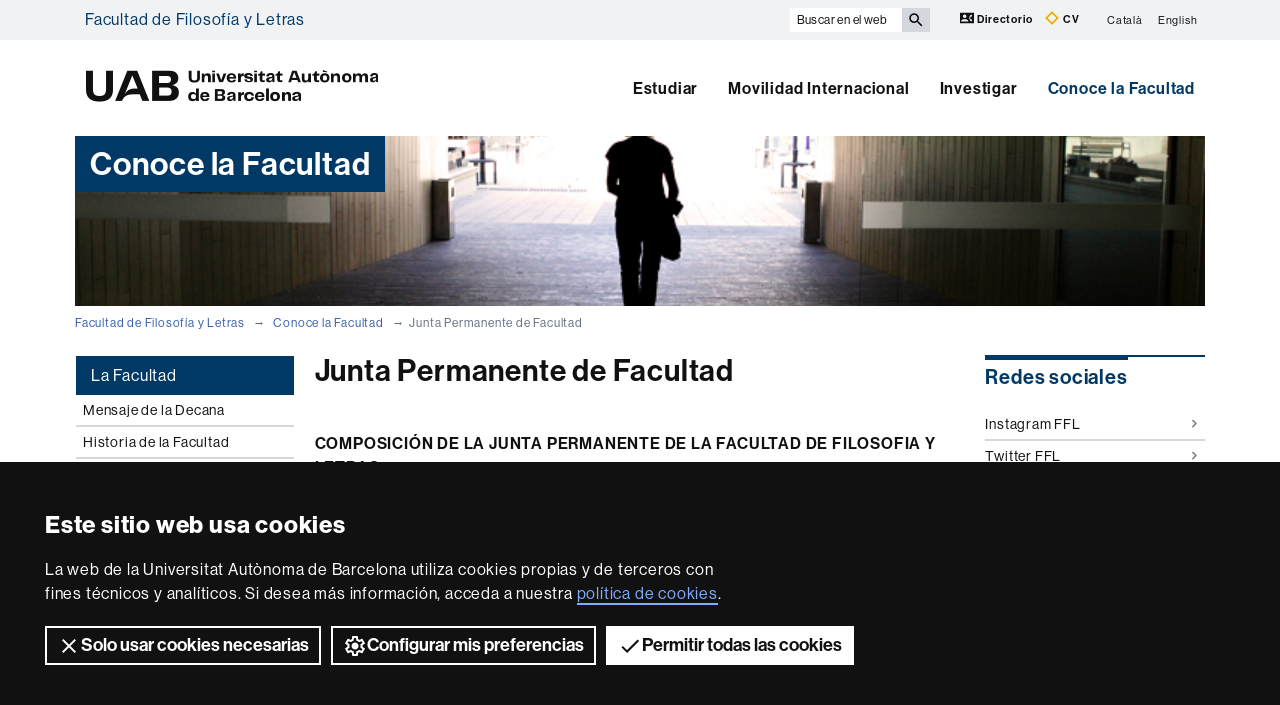

--- FILE ---
content_type: text/html;charset=utf-8
request_url: https://www.uab.cat/web/conoce-la-facultad/junta-permanente-de-facultad-1345698941570.html
body_size: 10641
content:




	<!doctype html>
	
	

	

	
	<html lang="es" xml:lang="es">
	<head>
	
			










<script>
	var dataLayer = window.dataLayer = window.dataLayer || [];
	dataLayer.push({
		'urlRenamed':'i-FFL/conoce-la-facultad/junta-permanente-de-facultad-1345698941570.html',
		'site':'i-FFL',
		'language':'es'
	});
</script>




<title>Junta Permanente de Facultad - Facultad de Filosofía y Letras - UAB Barcelona</title>
<meta charset="utf-8">
<meta http-equiv="X-UA-Compatible" content="IE=edge">


<meta name="description" content="Con m&aacute;s de una veintena de grados, dispone de una de las ofertas de estudios m&aacute;s completos en los &aacute;mbitos filol&oacute;gico, human&iacute;stico y de las ciencias sociales"/>
<meta name="keywords" content="Facultad de Filosof&iacute;a y Letras, UAB, Facultad, Filosof&iacute;a y Letras, Universidad Aut&oacute;noma de Barcelona, arqueolog&iacute;a, estudios ingleses, estudios cl&aacute;sicos, estudios franceses, filosof&iacute;a, historia, historia del arte, humanidades, lengua y literatura catalanas, lengua y literatura espa&ntilde;olas, musicolog&iacute;a, antropolog&iacute;a social y cultural, geograf&iacute;a y ordenaci&oacute;n del territorio"/>
<meta name="author" content="UAB - Universitat Aut&ograve;noma de Barcelona"/>
<meta name="robots" content="index,follow" />
<meta name="pageid" content="1345698941570">




		
			<meta name='viewport' content='width=device-width, initial-scale=1'/>
		<link href="/Xcelerate/UAB2013/UABResponsive/PortalUAB/css/animate.min.css"  rel="stylesheet"  type="text/css"   />
<link href="/Xcelerate/UAB2013/UABResponsive/sites/css/style_i-FFL.css"  rel="stylesheet"  type="text/css"   />
<!--[if lt IE 9]>
<script src="https://oss.maxcdn.com/html5shiv/3.7.2/html5shiv.min.js"></script>
<script src="https://oss.maxcdn.com/respond/1.4.2/respond.min.js"></script>
<![endif]-->
<link href="/favicon.ico"  rel="shortcut icon"    />
<script src="/Xcelerate/UAB2013/UABResponsive/PortalUAB/js/jquery.min.js"></script>
<script src="/Xcelerate/UAB2013/UABResponsive/PortalUAB/js/jquery-migrate.min.js"></script>
<script src="/Xcelerate/UAB2013/UABResponsive/PortalUAB/js/bootstrap.min.js"></script>
<script src="/Xcelerate/UAB2013/UABResponsive/PortalUAB/js/opcions.js"></script>
<script src="/Xcelerate/UAB2013/UABResponsive/PortalUAB/js/scrolltopcontrol.js"></script>
<script src="/Xcelerate/UAB2013/UABResponsive/PortalUAB/js/jquery.mobile.custom.min.js"></script>
<script src="/Xcelerate/js/jwplayer8/jwplayer.js"></script>
<script src="/Xcelerate/UAB2013/UABResponsive/PortalUAB/js/jquery.carouFredSel-6.2.1-packed.js"></script>
<script src="/Xcelerate/UAB2013/UABResponsive/PortalUAB/js/ie10-viewport-bug-workaround.js"></script>
<script src="/Xcelerate/UAB2013/UABResponsive/PortalUAB/js/jquery.tabs.js"></script>
<script src="/Xcelerate/UAB2013/UABResponsive/PortalUAB/js/bootstrap-datepicker.min.js"></script>
<script src="/Xcelerate/UAB2013/UABResponsive/PortalUAB/js/bootstrap-datepicker.ca.min.js"></script>
<script src="/Xcelerate/UAB2013/UABResponsive/PortalUAB/js/jquery.magnific-popup.min.js"></script>
<link href="/Xcelerate/UAB2013/UABResponsive/PortalUAB/css/magnificpopup.min.css"  rel="stylesheet"  type="text/css"   />
<script>
<!--

				
								
				
				(function(w,d,s,l,i){w[l]=w[l]||[];w[l].push({'gtm.start':
				new Date().getTime(),event:'gtm.js'});var f=d.getElementsByTagName(s)[0],
				j=d.createElement(s),dl=l!='dataLayer'?'&l='+l:'';j.async=true;j.src=
				'https://www.googletagmanager.com/gtm.js?id='+i+dl;f.parentNode.insertBefore(j,f);
				})(window,document,'script','dataLayer','GTM-PW3QBZ4');
				
				
		(function(i,s,o,g,r,a,m){i['GoogleAnalyticsObject']=r;i[r]=i[r]||function(){
			         (i[r].q=i[r].q||[]).push(arguments)},i[r].l=1*new Date();a=s.createElement(o),
			          m=s.getElementsByTagName(o)[0];a.async=1;a.src=g;m.parentNode.insertBefore(a,m)
				  })(window,document,'script','//www.google-analytics.com/analytics.js','ga');
					ga('create', 'UA-74889126-2', 'auto', 'clientTracker');
					ga('clientTracker.send', 'pageview');	
				
				
				
				
//-->
</script>
<script>
<!--
jwplayer.key='2Lflw31/0Kno4ToDzY0G2IloriO57rEvYPqj6VDs6HQ=';
//-->
</script>






	</head>

	<body> 
	<!-- Google Tag Manager (noscript) -->
	<noscript><iframe src="https://www.googletagmanager.com/ns.html?id=GTM-PW3QBZ4" height="0" width="0" style="display:none;visibility:hidden" aria-hidden="true"></iframe></noscript>
	<!-- End Google Tag Manager (noscript) -->
	<!-- Accessibility -->
	






	
<!-- #salts a seccions -->
  <div id="sr-kw-only" role="navigation" aria-label="Acceso directo a las secciones">
    <a href="#main" class="sr-kw-only">Accede al contenido principal</a> 
    <a href="#navegacio" class="sr-kw-only">Accede a la navegación de Facultad de Filosofía y Letras</a>
    
    	<a href="#nav-context" class="sr-kw-only">Accede a la navegación de la página</a>
    
    <a href="#mapa" class="sr-kw-only">Accede al mapa web</a>
  </div>
<!-- /#salts a seccions -->


	<!-- /#Accessibility -->

	<!-- header -->
	<header class="header" role="banner">
	<!-- PropagateParams -->
	
	<!-- End propagate -->

	<!-- #access -->
	<!-- Language  --><nav aria-label="navegación del sitio para móvil" class="hidden-md hidden-lg">
	<div class="header-nav">
		<div class="container">
			<div class="navbar-header">
				<button type="button" class="navbar-toggle collapsed" data-toggle="collapse" data-target="#navbar" aria-expanded="false" aria-controls="navbar">
					<span class="ico hamburguer" aria-hidden="true"></span>
					<span class="sr-only">Clica aquí para desplegar el menú de Facultad de Filosofía y Letras</span>
				</button>
				<a href="/web/facultad-de-filosofia-y-letras-1345695503909.html">
				  <span class="ico logo" aria-hidden="true"></span>
				  <span class="sr-only">UAB Universitat Autònoma de Barcelona</span>
				</a>
				<span class="header-title"><a href="/web/facultad-de-filosofia-y-letras-1345695503909.html">Facultad de Filosofía y Letras</a></span> 
			</div>
		</div>
	</div>
</nav>

<nav id="navbar" class="navbar-collapse collapse" aria-label="perfiles">
	<div class="header-top2">
		<div class="container">
			<div class="row access"><div class="col-xs-12 col-md-6"><span class="page-title"><a href="/web/facultad-de-filosofia-y-letras-1345695503909.html">Facultad de Filosofía y Letras</a></span></div><div class="search-uab">
					<div id="custom-search-input" role="search">
						<form id="searchform" method="get" action='/cerca-es.html'>
							<div class="input-group">
								<label class="sr-only" for="cercaweb">Buscar en el web</label>
								<input id="cercaweb" type="text" class="form-control input-lg" placeholder="Buscar en el web" title="Introduce el texto de búsqueda" alt="Introduce el texto de búsqueda" name="query" accesskey="i" />
								<span class="input-group-btn">
									<button id="submit" class="btn btn-info btn-lg" alt="Clica el botón para iniciar la búsqueda" type="submit" aria-label="Clica el botón para iniciar la búsqueda" value="Search">
										<span class="glyphicon glyphicon-search" aria-hidden="true"></span>
									</button>
								</span>
							</div>
						</form>
					</div>

					<div class="dreceres">
						<a href="https://directori.uab.cat/pcde/">
							<img src="/Xcelerate/UAB2013/UABResponsive/PortalUAB/img/icona-directori.svg" alt="" />
							Directorio
						</a>
						<a href="https://sso.uab.cat/cas/login?service=https://cv.uab.cat/protected/index.jsp&locale=es">
							<img src="/Xcelerate/UAB2013/UABResponsive/PortalUAB/img/icona-cv.svg" alt="" />
							CV
						</a>
					</div>
					<ul class="idiomes"><li ><a href='/web/coneix-la-facultat/junta-permanent-de-facultat-1345698910521.html' lang="ca" name='Catal&agrave;'>Catal&agrave;</a></li><li class="last-child"><a href='/web/about-the-faculty/junta-permanent-de-facultat-1345698941577.html' lang="en" name='English'>English</a></li></ul>
				</div>
			</div>
		</div>
	</div>

	<!-- /#access -->

	<!-- #Cabecera -->
	



<!-- #container capcalera -->
<div class="container">
	<div class="col-md-3"><a href="/">
					<span class="ico logo hidden-xs hidden-sm" aria-hidden="true"></span>
					<span class="sr-only">U A B</span>
				</a></div><div class="col-md-9">
				<nav id="navegacio" aria-label="UAB2015.Head.Accesibilitat.NavegacioFacultat Facultad de Filosofía y Letras" role="navigation">
				  <ul class="nav navbar-nav navbar-right">
				
					
						<li class="dropdown"> <a  class="dropdown-toggle" href="/web/estudiar-1345697428035.html">Estudiar</a>
						
							
						</li>
				
					
						<li class="dropdown"> <a  class="dropdown-toggle" href="/web/movilidad-internacional-1345697962154.html">Movilidad Internacional</a>
						
							
						</li>
				
					
						<li class="dropdown"> <a  class="dropdown-toggle" href="/web/investigar-1345697990328.html">Investigar</a>
						
							
						</li>
				
					
						<li class="dropdown"> <a  class="dropdown-toggle active" href="/web/conoce-la-facultad-1345695627147.html">Conoce la Facultad</a>
						
							
						</li>
				
				</ul>
				</nav>
	</div>
	<div class="clear"></div>
</div>

</nav>
</header> 
<!-- /#nav-uab --> 



	

<script src="/Xcelerate/UAB2013/UABResponsive/PortalUAB/js/owl.carousel.min.js"></script>

<!-- FlexLink Intern 1345689551372--><!-- the page list has data! 1345689551246-->
					  
						
						
					
					<div class="container">
						<div id="banner-cores" class="row banner">
						   <div class="col-md-4">
							  <div class="caption">
								 
									
										<span>Conoce la Facultad</span>
									
								   	
								 	              			              
							  </div>
							</div>
							
							<div class="col-md-8">
								
									<figure style="background-image: url(/Imatge/414/569/Capcalera_coneix_1.jpg);" class="image"  alt="Capçelera Graus" >
										
									</figure>
								
							</div>
						 </div>
					 </div>
			
					
					    
				




	<!-- /#Cabecera -->



	

	<!-- breadcrumb -->
	
	<div class="container hidden-xs">
		<ul class="breadcrumb">
				<li>
				<a href="/web/facultad-de-filosofia-y-letras-1345695503909.html" >Facultad de Filosofía y Letras</a>
				</li>
				<li>
				<a href="/web/conoce-la-facultad-1345695627147.html" >Conoce la Facultad</a>
				</li>
				<li class="active">Junta Permanente de Facultad</li></ul>
	</div>
	<!-- breadcrumb -->

	<div class="container">
	  <div class="row">
		<div class="sidebar menu-left">
			<div class="navbar">
				

		

	<!-- arrelMenupageId:::1345695627147 --><!-- catArrelMenu:::arml -->

					
					
					
					
					
				
	
		
		
		
	

				
  					
  					
  					
				<!-- Display results -->
	
	
		
			
			
			
		
	
			
		
							
							
								
							
							
							
							
			
		
	
	
	
	


				
  					
  					
  					
				<!-- Display results -->
	
	
		
			
			
			
		
	
			
		
			
		
	
	
	
	




  	<div class="navbar-header">
         
			
	  	
        <button type="button" class="d-md-none d-lg-none d-xl-none navbar-toggle collapsed ico" data-toggle="collapse" data-target="#navbar-sidebar" aria-expanded="true" aria-controls="navbar">
                  <span class="d-md-none d-lg-none d-xl-none navbar-brand">Conoce la Facultad</span>
                  <span class="d-md-none d-lg-none d-xl-none ico hamburguer" aria-hidden="true"></span>
                  <span class="d-md-none d-lg-none d-xl-none sr-only">Desplegar la navegación</span>
          </button>
    </div><!-- /navbar-header  -->
    <nav id="navbar-sidebar" class="navbar-collapse collapse sidebar-navbar-collapse" role="navigation">
    	<nav id="nav-context" class="menu-content" role="navigation" aria-label="Menú principal"><!-- UAB2013/Responsive_WD/Common/CSElementDisplayLeftMenu_RWD 28-->

			<div role="tablist" class="aside-nav-content">
			    <div role="tab" id="id_1" class="title">
						La Facultad
			   </div>
					<div role="tabpanel" aria-labelledby="id_1">
						<ul><li class='no-sub'>
<a href='/web/conoce-la-facultad/mensaje-de-la-decana-1345842948830.html'  >Mensaje de la Decana </a>
</li>
<li class='no-sub'>
<a href='/web/conoce-la-facultad/historia-de-la-facultad-1345695627230.html'  >Historia de la Facultad </a>
</li>
<li class='no-sub'>
<a href='/Document/961/731/reglament_definitiu.pdf'  target='_BLANK'>Reglamento de la Facultad </a>
</li>
<li class='no-sub'>
<a href='/web/conoce-la-facultad/la-facultad-en-cifras-1345695627239.html'  >La Facultad en cifras </a>
</li>
<li class='no-sub'>
<a href='/web/conoce-la-facultad/galeria-fotografica-1345695627255.html'  >Galería fotográfica </a>
</li>
<li class='no-sub'>
<a href='/web/conoce-la-facultad/accesos-y-mapas-1345695627279.html'  >Accesos y mapas </a>
</li>
<!-- Tanca Caixa Oberta boxLinksOpened--></ul>
				</div>
			  </div>			
	
			<!-- Tanca Caixa Oberta boxLinksOpened-->

			<div role="tablist" class="aside-nav-content">
			    <div role="tab" id="id_2" class="title">
						Órganos de gobierno
			   </div>
					<div role="tabpanel" aria-labelledby="id_2">
						<ul><li class='no-sub'>
<a href='/web/conoce-la-facultad/equipo-de-decanato-1345695627357.html'  >Equipo de Decanato </a>
</li>
<li class='no-sub'>
<a href='/web/conoce-la-facultad/junta-de-facultad-1345698941547.html'  >Junta de Facultad </a>
</li>
<li class='no-sub actual-section'>
<a href='/web/conoce-la-facultad/junta-permanente-de-facultad-1345698941570.html' class='actual-page' >Junta Permanente de Facultad </a>
</li>
<li class='no-sub'>
<a href='/web/conoce-la-facultad/comision-de-calidad-docente-1345809046725.html'  >Comisión de Calidad Docente </a>
</li>
<li class='no-sub'>
<a href='/web/conoce-la-facultad/comision-de-ordenacion-academica-1345698941604.html'  >Comisión de Ordenación Académica </a>
</li>
<li class='no-sub'>
<a href='/web/conoce-la-facultad/comision-de-master-1345698941619.html'  >Comisión de Máster </a>
</li>
<li class='no-sub'>
<a href='/web/conoce-la-facultad/comisiones-de-docencia-de-los-masters-1345819052132.html'  >Comisiones de Docencia de los Másters </a>
</li>
<li class='no-sub'>
<a href='/web/conoce-la-facultad/comision-de-igualdad-1345829825707.html'  >Comisión de Igualdad </a>
</li>
<li class='no-sub'>
<a href='/web/conoce-la-facultad/documentos-de-los-organos-de-gobierno-1345695627406.html'  >Documentos de los órganos de gobierno </a>
</li>
<li class='no-sub'>
<a href='/web/conoce-la-facultad/elecciones-a-la-junta-de-facultad-1345724057558.html'  >Elecciones a la Junta de Facultad </a>
</li>
<li class='no-sub'>
<a href='/web/conoce-la-facultad/elecciones-a-la-junta-de-facultad-1345912631642.html'  >Elecciones a la Junta de Facultad </a>
</li>
<!-- Tanca Caixa Oberta boxLinksOpened--></ul>
				</div>
			  </div>			
	
			<!-- Tanca Caixa Oberta boxLinksOpened-->

			<div role="tablist" class="aside-nav-content">
			    <div role="tab" id="id_3" class="title">
						Cómo se organiza
			   </div>
					<div role="tabpanel" aria-labelledby="id_3">
						<ul><li class='no-sub'>
<a href='/web/conoce-la-facultad/estructura-administrativa-1345695627439.html'  >Estructura administrativa </a>
</li>
<li class='no-sub'>
<a href='/web/conoce-la-facultad/departamentos-de-la-facultad-1345695627457.html'  >Departamentos de la Facultad </a>
</li>
<li class='no-sub'>
<a href='/web/conoce-la-facultad/coordinadores-de-titulacion-1345695627479.html'  >Coordinadores de titulación </a>
</li>
<li class='no-sub'>
<a href='/web/conoce-la-facultad/los-estudiantes-1345695627520.html'  >Los estudiantes </a>
</li>
<li class='no-sub'>
<a href='/web/conoce-la-facultad/personal-1345695627558.html'  >Personal  </a>
</li>
<!-- Tanca Caixa Oberta boxLinksOpened--></ul>
				</div>
			  </div>			
	
			<!-- Tanca Caixa Oberta boxLinksOpened-->

			<div role="tablist" class="aside-nav-content">
			    <div role="tab" id="id_4" class="title">
						Servicios
			   </div>
					<div role="tabpanel" aria-labelledby="id_4">
						<ul><li class='no-sub'>
<a href='/web/conoce-la-facultad/servicios-de-la-facultad-1345695705075.html'  >Servicios de la Facultad </a>
</li>
<li class='no-sub'>
<a href='http://www.uab.cat/web/vivir-el-campus/servicios-1345666366651.html'  target='_BLANK'>Servicios UAB </a>
</li>
<!-- Tanca Caixa Oberta boxGreyOpened F-->	</ul>
			
				</div>
			
			</aside>

		
		<!-- Tanca Caixa Oberta boxGreyOpened F-->
		<!-- arrelMenupageId:::1345695627147 --><!-- catArrelMenu:::arml -->


		</nav>
		   
		   
	</nav>

				
	



							 	
			</div>
		</div>

	
		<main id="main" class="content">
			
			
				
						
					
						
					








<div class="contingut width-adjust">
		
	
	
		
		
		
	
	
				
				
								
				
					
					
					
									
				
				<!-- Link not found -->
				
			

		
			
			
			
		
			<h1 class="section-title">
				
					Junta Permanente de Facultad 
				
			</h1>
		
	
			<div class="clear">
			</div>
			
			
					<p>
						<div ccp_infra_copy_id="566db8aa-1a65-4037-8e43-095260edd92f" ccp_infra_timestamp="1705406074916" ccp_infra_user_hash="195584382" ccp_infra_version="3" data-ccp-timestamp="1705406074916">
<div ccp_infra_copy_id="a53a5aa8-97c3-40ab-ba23-af428a48ef55" ccp_infra_timestamp="1705406140593" ccp_infra_user_hash="195584382" ccp_infra_version="3" data-ccp-timestamp="1705406140593">&nbsp;</div>

<table width="645">
	<colgroup>
		<col width="200" />
		<col width="445" />
	</colgroup>
	<tbody>
		<tr>
			<td class="xl106" colspan="2"><strong>COMPOSICI&Oacute;N DE LA JUNTA PERMANENTE DE LA FACULTAD DE FILOSOFIA Y LETRAS</strong></td>
		</tr>
		<tr>
			<td class="xl75"><em>Actualitzado: septiembre de 2025</em></td>
			<td class="xl74">&nbsp;</td>
		</tr>
		<tr>
			<td class="xl74">&nbsp;</td>
			<td class="xl74">&nbsp;</td>
		</tr>
		<tr>
			<td class="xl76"><strong>MIEMBROS NATOS</strong></td>
			<td class="xl74">&nbsp;</td>
		</tr>
		<tr>
			<td class="xl74">&nbsp;</td>
			<td class="xl74">&nbsp;</td>
		</tr>
		<tr>
			<td class="xl184" colspan="2"><strong>Equipo de Decanato</strong></td>
		</tr>
		<tr>
			<td class="xl74">Freixas, Margarita</td>
			<td class="xl74">Decana</td>
		</tr>
		<tr>
			<td class="xl74">Capdevila, Montserrat</td>
			<td class="xl74">Vicedecana de Estudios de Postgrado</td>
		</tr>
		<tr>
			<td class="xl74">Di Nino, Nicola</td>
			<td class="xl74">Vicedecano de Empleabilidad, Movilidad Internacional y Cultura</td>
		</tr>
		<tr>
			<td class="xl74">Llurd&eacute;s, Joan Carles</td>
			<td class="xl74">Secretario de Facultad, Vicedecano de Inclusi&oacute;n y Econom&iacute;a</td>
		</tr>
		<tr>
			<td class="xl74">M&oacute;denes, Juan Antonio</td>
			<td class="xl74">Vicedecano de Calidad y Plan Estrat&eacute;gico</td>
		</tr>
		<tr>
			<td class="xl74">Massanell, Mar</td>
			<td class="xl74">Vicedecana de Estudios de Grado y de Innovaci&oacute;n Docente</td>
		</tr>
		<tr>
			<td class="xl74">Palomo, Antoni</td>
			<td class="xl74">Vicedecano de Alumnado, Promoci&oacute;n y Difusi&oacute;n</td>
		</tr>
		<tr>
			<td class="xl74">Massanell, Mar</td>
			<td class="xl74">Adjunta a la Decana para la Comunicaci&oacute;n</td>
		</tr>
		<tr>
			<td class="xl74">Bonilla, Jos&eacute; Antonio</td>
			<td class="xl74">Gestor Acad&eacute;mico</td>
		</tr>
		<tr>
			<td class="xl74">Costa, Jos&eacute; Luis</td>
			<td class="xl74">Administrador de Centro</td>
		</tr>
		<tr>
			<td class="xl74">&nbsp;</td>
			<td class="xl74">&nbsp;</td>
		</tr>
		<tr>
			<td class="xl184" colspan="2"><strong>Directores de Departamento</strong></td>
		</tr>
		<tr>
			<td class="xl74">Blanco, Xavier</td>
			<td class="xl74">Filolog&iacute;a Francesa y Rom&aacute;nica</td>
		</tr>
		<tr>
			<td class="xl74">Cebollada, &Agrave;ngel</td>
			<td class="xl74">Geograf&iacute;a</td>
		</tr>
		<tr>
			<td class="xl74">Gavarr&oacute;, Anna</td>
			<td class="xl74">Filolog&iacute;a Catalana</td>
		</tr>
		<tr>
			<td class="xl74">Gonz&aacute;lez, Paloma</td>
			<td class="xl74">Prehistoria</td>
		</tr>
		<tr>
			<td class="xl74">Iglesias, Toni</td>
			<td class="xl74">Ciencias de la Antig&uuml;edad y de la Edad Media</td>
		</tr>
		<tr>
			<td class="xl74">Mar&iacute;n, Mart&iacute;</td>
			<td class="xl74">Historia Moderna y Contempor&aacute;nea</td>
		</tr>
		<tr>
			<td class="xl74">Pladevall, Elisabet</td>
			<td class="xl74">Filolog&iacute;a Inglesa y de German&iacute;stica</td>
		</tr>
		<tr>
			<td class="xl74">Prat, Marta</td>
			<td class="xl74">Filolog&iacute;a Espa&ntilde;ola</td>
		</tr>
		<tr>
			<td class="xl74">Rico, Daniel</td>
			<td class="xl74">Arte y Musicolog&iacute;a</td>
		</tr>
		<tr>
			<td class="xl74">S&aacute;ez, Begonya</td>
			<td class="xl74">Filosofia</td>
		</tr>
		<tr>
			<td class="xl74">Valenzuela, Hugo</td>
			<td class="xl74">Antropolog&iacute;a Social y Cultural</td>
		</tr>
		<tr>
			<td class="xl74">&nbsp;</td>
			<td class="xl74">&nbsp;</td>
		</tr>
		<tr>
			<td class="xl184" colspan="2"><strong>Coordinadores de Grado</strong></td>
		</tr>
		<tr>
			<td class="xl74">Agud, Ingrid</td>
			<td class="xl74">Estudios Socioculturales de G&eacute;nero</td>
		</tr>
		<tr>
			<td class="xl74">Estrada, Marta</td>
			<td class="xl74">Estudios Franceses</td>
		</tr>
		<tr>
			<td class="xl74">Fern&aacute;ndez, Olga</td>
			<td class="xl74">Filosof&iacute;a</td>
		</tr>
		<tr>
			<td class="xl74">Fern&aacute;ndez, Elena</td>
			<td class="xl74">Hist&ograve;ria</td>
		</tr>
		<tr>
			<td class="xl74">Gargant&eacute;, Maria</td>
			<td class="xl74">Humanidades</td>
		</tr>
		<tr>
			<td class="xl74">Llorens, N&uacute;ria</td>
			<td class="xl74">Historia del Arte</td>
		</tr>
		<tr>
			<td class="xl74">Machuca, Maria</td>
			<td class="xl74">Filolog&iacute;as Combinadas</td>
		</tr>
		<tr>
			<td class="xl74">Mart&iacute;nez, S&iacute;lvia</td>
			<td class="xl74">Musicolog&iacute;a</td>
		</tr>
		<tr>
			<td class="xl74">Montiel, Francisca</td>
			<td class="xl74">Lengua y Literatura Espa&ntilde;olas</td>
		</tr>
		<tr>
			<td class="xl74">Narciso, Laia</td>
			<td class="xl74">Antropolog&iacute;a Social y Cultural</td>
		</tr>
		<tr>
			<td class="xl74">Oller, Marta</td>
			<td class="xl74">Ciencias de la Antig&uuml;edad</td>
		</tr>
		<tr>
			<td class="xl74">Owen, David</td>
			<td class="xl74">Estudios Ingleses</td>
		</tr>
		<tr>
			<td class="xl74">Par&eacute;s, Marc</td>
			<td class="xl74">Geograf&iacute;a, Medio Ambiente y Planificaci&oacute;n Territorial</td>
		</tr>
		<tr>
			<td class="xl74">Real, Cristina</td>
			<td class="xl74">Filolog&iacute;a Catalana: Estudios de Literatura y Ling&uuml;&iacute;stica</td>
		</tr>
		<tr>
			<td class="xl74">Rodrigo, Javier</td>
			<td class="xl74">Historia, Pol&iacute;tica y Econom&iacute;a Contempor&aacute;neas</td>
		</tr>
		<tr>
			<td class="xl74">Roqu&eacute;, Xavier</td>
			<td class="xl74">Ciencia, Tecnolog&iacute;a y Humanidades</td>
		</tr>
		<tr>
			<td class="xl74">&nbsp;</td>
			<td class="xl74">&nbsp;</td>
		</tr>
		<tr>
			<td class="xl184" colspan="2"><strong>SECTOR B</strong></td>
		</tr>
		<tr>
			<td class="xl78">Pereira, Andrea</td>
			<td class="xl74">&nbsp;</td>
		</tr>
		<tr>
			<td class="xl78">Roman&iacute;, N&uacute;ria</td>
			<td class="xl74">&nbsp;</td>
		</tr>
		<tr>
			<td class="xl74">&nbsp;</td>
			<td class="xl74">&nbsp;</td>
		</tr>
		<tr>
			<td class="xl77">Suplentes</td>
			<td class="xl74">&nbsp;</td>
		</tr>
		<tr>
			<td class="xl78">Fernandez, Laura&nbsp;</td>
			<td class="xl74">&nbsp;</td>
		</tr>
		<tr>
			<td class="xl78">Roquer, Jordi&nbsp;</td>
			<td class="xl74">&nbsp;</td>
		</tr>
		<tr>
			<td class="xl78">Falconi, Diego</td>
			<td class="xl74">&nbsp;</td>
		</tr>
		<tr>
			<td class="xl74">&nbsp;</td>
			<td class="xl74">&nbsp;</td>
		</tr>
		<tr>
			<td class="xl187" colspan="2"><strong>SECTOR B Personal Investigador</strong></td>
		</tr>
		<tr>
			<td class="xl78">Tornero, Carlos&nbsp;</td>
			<td class="xl74">&nbsp;</td>
		</tr>
		<tr>
			<td class="xl74">&nbsp;</td>
			<td class="xl74">&nbsp;</td>
		</tr>
		<tr>
			<td class="xl184" colspan="2"><strong>ESTUDIANTES</strong></td>
		</tr>
		<tr>
			<td class="xl80">Aguil&oacute;, Uxia &nbsp;</td>
			<td class="xl74">Historia, Pol&iacute;tica y Econom&iacute;a Contempor&aacute;neas</td>
		</tr>
		<tr>
			<td class="xl80">Cabr&eacute;, Nix &nbsp;</td>
			<td class="xl74">Arqueolog&iacute;a</td>
		</tr>
		<tr>
			<td class="xl80">Costa, Arcadi&nbsp;&nbsp;</td>
			<td class="xl74">Geograf&iacute;a, Medio Ambiente y Planificaci&oacute;n Territorial</td>
		</tr>
		<tr>
			<td class="xl80">Graset, &Egrave;lia &nbsp;</td>
			<td class="xl74">Filolog&iacute;a Catalana: Estudios de Literatura y Ling&uuml;&iacute;stica</td>
		</tr>
		<tr>
			<td class="xl80">Maians, Maria &nbsp;</td>
			<td class="xl74">Antropolog&iacute;a Social y Cultural</td>
		</tr>
		<tr>
			<td class="xl80">Mir&oacute;, Biel &nbsp;</td>
			<td class="xl74">Geograf&iacute;a, Medio Ambiente y Planificaci&oacute;n Territorial</td>
		</tr>
		<tr>
			<td class="xl80">Molina, Amaia &nbsp;</td>
			<td class="xl74">Lengua y Literatura Espa&ntilde;olas</td>
		</tr>
		<tr>
			<td class="xl80">Montiel, Carla &nbsp;</td>
			<td class="xl74">Antropolog&iacute;a Social y Cultural</td>
		</tr>
		<tr>
			<td class="xl80">Padull&eacute;s, Joel &nbsp;</td>
			<td class="xl74">Musicolog&iacute;a</td>
		</tr>
		<tr>
			<td class="xl80">Puelma, Laura &nbsp;</td>
			<td class="xl74">Filolog&iacute;a Catalana: Estudios de Literatura y Ling&uuml;&iacute;stica</td>
		</tr>
		<tr>
			<td class="xl80">Santos, Cristina &nbsp;</td>
			<td class="xl74">Filosof&iacute;a</td>
		</tr>
		<tr>
			<td class="xl80">Veguillas, Nacho&nbsp;</td>
			<td class="xl74">Filosof&iacute;a</td>
		</tr>
		<tr>
			<td class="xl80">Vizcarro, Arantxa &nbsp;</td>
			<td class="xl74">Estudios Socioculturales de G&eacute;nero</td>
		</tr>
		<tr>
			<td class="xl80">&nbsp;</td>
			<td class="xl81">&nbsp;</td>
		</tr>
		<tr>
			<td class="xl82">Suplentes:</td>
			<td class="xl81">&nbsp;</td>
		</tr>
		<tr>
			<td class="xl80">Caparr&oacute;s, Cesca &nbsp;</td>
			<td class="xl74">Filosof&iacute;a</td>
		</tr>
		<tr>
			<td class="xl80">Garciapons, Jana &nbsp;</td>
			<td class="xl74">Arqueolog&iacute;a</td>
		</tr>
		<tr>
			<td class="xl74">&nbsp;</td>
			<td class="xl74">&nbsp;</td>
		</tr>
		<tr>
			<td class="xl187" colspan="2"><strong>Sector D - PTGAS&nbsp;</strong></td>
		</tr>
		<tr>
			<td class="xl80">Capmany, Daniel&nbsp;</td>
			<td class="xl74">&nbsp;</td>
		</tr>
		<tr>
			<td class="xl80">Lleonart, N&uacute;ria</td>
			<td class="xl74">&nbsp;</td>
		</tr>
		<tr>
			<td class="xl80">Reyes, Montserrat&nbsp;</td>
			<td class="xl74">&nbsp;</td>
		</tr>
		<tr>
			<td class="xl80">Surroca, Josep Maria&nbsp;</td>
			<td class="xl74">&nbsp;</td>
		</tr>
		<tr>
			<td class="xl74">&nbsp;</td>
			<td class="xl74">&nbsp;</td>
		</tr>
		<tr>
			<td class="xl184" colspan="2"><strong>INVITADOS</strong></td>
		</tr>
		<tr>
			<td class="xl80">Ariza, Eduard</td>
			<td class="xl74">Coordinador del M&aacute;ster en Geograf&iacute;a</td>
		</tr>
		<tr>
			<td class="xl80">Pividori, Cristina</td>
			<td class="xl74">Coordinadora del MU en Estudios Ingleses Avanzados</td>
		</tr>
		<tr>
			<td class="xl80">Poch, Dolors</td>
			<td class="xl74">Coordinadora del M&aacute;ster en Lengua Espa&ntilde;ola</td>
		</tr>
	</tbody>
</table>
</div>
 
					</p>
					 
			<div class="clear">
			</div>		


	
</div>	

			
		</main>
		
			
			<div class="sidebar">
				<h2 class="sr-only">Información complementaria</h2>
				<div class="row"> 
					<div class="col-xs-12">
						
			  		
			  				  		
				  			    
			    	
			    	




	

	
	
	

	<!-- Display results -->
	
	
		
			
			
			
		
			
			
			
		
			
			
			
		
			
			
			
		
			
			
			
		
	
			
		
			
		
			
		
			
		
			
		
			
		
				
			
		
			
		
			
		
			
		
			
		
			
		
			
		
			
		
			
		
				
			
		
			
		
			
		
			
		
			
		
			
		
			
		
			
		
			
		
				
			
		
			
		
			
		
			
		
			
		
			
		
			
		
			
		
			
		
				
			
		
			
		
			
		
			
		
			
		
			
		
			
		
			
		
			
		
				
			
		
			
		
			
		
	
	
	
	
<div>
			<aside class="content-links">			
				<h3 class="section-title">Redes sociales</h3>
				<ul class="links">
										
											<li>
												<a href="https://www.instagram.com/uablletres/"target="_blank">Instagram FFL<span class="ico more" aria-hidden="true"></span></a>
											</li>
										
										
											<li>
												<a href="https://x.com/uablletres"target="_blank">Twitter FFL<span class="ico more" aria-hidden="true"></span></a>
											</li>
										
										
											<li>
												<a href="https://www.facebook.com/lletres.autonoma"target="_blank">Facebook FFL<span class="ico more" aria-hidden="true"></span></a>
											</li>
										
										
											<li>
												<a href="https://www.youtube.com/channel/UCahh9R_eq5-5Di6sPGDGyiA/"target="_blank">Youtube FFL<span class="ico more" aria-hidden="true"></span></a>
											</li>
										
										
											<li>
												<a href="https://www.linkedin.com/school/universitat-autonoma-de-barcelona/" rel="nofollow"target="_blank">LinkedIn UAB<span class="ico more" aria-hidden="true"></span></a>
											</li>
										</ul>							  	
																											
		</aside>
	</div>

							  			    
			    	
			    	



	
	<div>
		<aside class="bloc rounded gris-clar">	
			
				<a href="/web/investigar/revistas-de-la-facultad-1345695627787.html" target="" style="text-align:left">
			
			
						
						<span class="titol">Revistas de la Facultad</span>
				
				
			
				

			
				</a>
			
		</aside><!-- end side-box -->
	</div>



							  			    
			    	
			    	
			  					
			  				





 
		<div>
		
		
		
			
			<div id="slide-interior" class="carousel slide "  data-ride="carousel">
			<!-- Indicators -->
			
				<ol class="carousel-indicators">
				
				  
							<li data-target="#slide-interior" data-slide-to="0" class="active"></li>
							<li data-target="#slide-interior" data-slide-to="1"></li>
							<li data-target="#slide-interior" data-slide-to="2"></li>
							<li data-target="#slide-interior" data-slide-to="3"></li>
							<li data-target="#slide-interior" data-slide-to="4"></li>
							<li data-target="#slide-interior" data-slide-to="5"></li>
				</ol>
			
			 <div class="carousel-inner">
				
					
							<div class="item active">
							<article class="slide-post">
									<a href="https://www.uab.cat/web/alumni/alumni-uab-1345870107043.html">
										 <h4>Alumni UAB</h4>
										 
	      								 	<img class="img-responsive" alt="Alumni" src="/Imatge/785/545/Alumni.jpg">
	      								 
									</a>
									<div class="text">
										<p>
											Es un programa institucional que ofrece a los titulados la posibilidad de mantenerse vinculados con la universidad y con el resto de Alumni entre y generar nuevas relaciones profesionales y personales. 
										</p>
									</div>
						   </article>
					   
				   </div>
				   
							<div class="item">
							<article class="slide-post">
									<a href="https://www.uab.cat/web/fundacio-autonoma-solidaria-1345780033395.html">
										 <h4>Voluntariado y cooperación</h4>
										 
	      								 	<img class="img-responsive" alt="FAS" src="/Imatge/612/984/menu_dreta_185x134_voluntariat.jpg">
	      								 
									</a>
									<div class="text">
										<p>
											La Fundaci&oacute; Aut&ograve;noma Solid&agrave;ria hace de la UAB una universidad comprometida con la realidad social, fomenta la participaci&oacute;n de la comunidad universitaria y garantiza la igualdad de oportunidades.  
										</p>
									</div>
						   </article>
					   
				   </div>
				   
							<div class="item">
							<article class="slide-post">
									<a href="http://www.uab.cat/web/vivir-el-campus/participacion-1345667538996.html">
										 <h4>Participación estudiantil</h4>
										 
	      								 	<img class="img-responsive" alt="Participació estudiantil" src="/Imatge/948/941/menu_dreta_185x134_participacio_2.jpg">
	      								 
									</a>
									<div class="text">
										<p>
											Adem&aacute;s del &aacute;mbito asociativo, pol&iacute;tico, cultural, deportivo y acad&eacute;mico-profesional de los colectivos de estudiantes, tambi&eacute;n hay canales institucionales donde el estudiantado puede participar en la gobernanza y en la gesti&oacute;n de la universidad. 
										</p>
									</div>
						   </article>
					   
				   </div>
				   
							<div class="item">
							<article class="slide-post">
									<a href="http://www.uab.cat/web/vivir-el-campus/cultura-en-viu/sala-cine/programacion-semanal-1345671024442.html">
										 <h4>Cine en la UAB</h4>
										 
	      								 	<img class="img-responsive" alt="Sala Cinema" src="/Imatge/502/88/menu_dreta_185x134_cinema.jpg">
	      								 
									</a>
									<div class="text">
										<p>
											La Sala Cine de la UAB dispone de una programaci&oacute;n estable de cine, documentales, producciones de televisi&oacute;n, ciclos y seminarios tem&aacute;ticos y otras actividades en torno al mundo audiovisual. 
										</p>
									</div>
						   </article>
					   
				   </div>
				   
							<div class="item">
							<article class="slide-post">
									<a href="http://www.uab.cat/web/viure-el-campus/cultura-en-viu/sala-teatre/programacio-1345670821954.html">
										 <h4>Teatro en la Autónoma</h4>
										 
	      								 	<img class="img-responsive" alt="Teatre" src="/Imatge/924/956/menu_dreta_185x134_teatre.jpg">
	      								 
									</a>
									<div class="text">
										<p>
											En la Sala Teatro encontrar&eacute;is una variada programaci&oacute;n de danza, teatro y m&uacute;sica de producci&oacute;n propia y de espect&aacute;culos profesionales, as&iacute; como actividades acad&eacute;micas o actos institucionales.  
										</p>
									</div>
						   </article>
					   
				   </div>
				   
							<div class="item">
							<article class="slide-post">
									<a href="https://www.uab.cat/web/vivir-el-campus/cultura-en-viu/formacion-artistica-con-reconocimiento-academico-1345773601712.html">
										 <h4>Grupos estables</h4>
										 
	      								 	<img class="img-responsive" alt="Dansa" src="/Imatge/576/266/menu_dreta_185x134_dansa.jpg">
	      								 
									</a>
									<div class="text">
										<p>
											La UAB tiene espacios de formaci&oacute;n y creaci&oacute;n art&iacute;stica regular en los que se ofrece la oprtunidad de iniciarse o continuar con la formaci&oacute;n en una disciplina art&iacute;stica: danza, teatro, coro, orquestra y coro de c&aacute;mara. 
										</p>
									</div>
						   </article>
					   
				   </div>
				   
				</div>	
			
				<div class="slide-nav">
			      <a class="left carousel-control" href="#slide-interior" role="button" data-slide="prev">
			        <span class="ico left" aria-hidden="true"></span>
			        <span class="sr-only">Previous</span>
			      </a>
			      <a class="right carousel-control" href="#slide-interior" role="button" data-slide="next">
			        <span class="ico right" aria-hidden="true"></span>
			        <span class="sr-only">Next</span>
			      </a>
			    </div>
			
		</div>	
	</div>		
		

				

					</div>
				</div>
			</div>
		
		</div>
	</div>


	
	
				
		
		 

	
	
	

	<!-- #footer -->
	<footer>
	





<!-- #MapaWebFootPage -->

		

<!-- #recerca -->

	 
	
<!-- GetVar pageId > 1345695503909-->
		
			
<section id="mapa" class="hidden-sm hidden-xs" aria-labelledby="titol-mapa"> 
<h2 id="titol-mapa" class="sr-only">Mapa web</h2>
<div class="container">
	<div class="row">
		<ul>
		
			
				
					
					
				
			
		
		
		
					

				
					<li class='col-md-15 border-left'>
				
				
				
				
				
	          					  	
	          					  	
	          					  	
	        					  <!-- FlexLink Intern 1345694165939--><!-- the page list has data! 1345697428035-->
					  
						
						
					
	        					  <a class="negreta" href='/web/estudiar-1345697428035.html'  >Estudiar</a><!-- Display results -->
	
	
		
			
			
			
		
			
			
			
		
			
			
			
		
			
			
			
		
	
			
		
			
		<!-- FlexLink Intern 1345694166271--><!-- the page list has data! 1345697428148-->
						   <!-- paramurl NOT null --> 
							
							
							
						
			
		
			
		
			
		
			
		<!-- FlexLink Intern 1345694166497--><!-- the page list has data! 1345697429365-->
						   <!-- paramurl NOT null --> 
							
							
							
						
			
		
			
		
			
		
			
		<!-- FlexLink Intern 1345694166637--><!-- the page list has data! 1345697429897-->
						   <!-- paramurl NOT null --> 
							
							
							
						
			
		
			
		
			
		
			
		<!-- FlexLink Intern 1345698688018--><!-- the page list has data! 1345697429314-->
						   <!-- paramurl NOT null --> 
							
							
							
						
			
		
			
		
	
	
	
	<ul><li><a href="/web/estudiar/grados/oferta-de-grados/oferta-de-grados-1345697428148.html"  title="" >Nuestros grados</a></li><li><a href="/web/estudiar/masters-y-postgrados/masters/todos-los-masters-1345697429365.html"  title="" >Nuestros másters oficiales</a></li><li><a href="/web/estudiar/doctorados/doctorados/todos-los-doctorados-1345697429897.html"  title="" >Nuestros doctorados</a></li><li><a href="/web/estudiar/minors/todos-los-minors-1345697429314.html"  title="" >Nuestros mínors</a></li></ul>
				
			
					</li>
				
				
					

				
					<li class='col-md-15 border-left'>
				
				
				
				
				
	          					  	
	          					  	
	          					  	
	        					  <!-- FlexLink Intern 1345698030082--><!-- the page list has data! 1345697962154-->
					  
						
						
					
	        					  <a class="negreta" href='/web/movilidad-internacional-1345697962154.html'  >Movilidad internacional</a><!-- Display results -->
	
	
		
			
			
			
		
			
			
			
		
	
			
		
			
		<!-- FlexLink Intern 1345698166388--><!-- the page list has data! 1345698582768-->
						   <!-- paramurl NOT null --> 
							
							
							
						
			
		
			
		
			
		
			
		<!-- FlexLink Intern 1345698030038--><!-- the page list has data! 1345698608483-->
						   <!-- paramurl NOT null --> 
							
							
							
						
			
		
			
		
	
	
	
	<ul><li><a href="/web/movilidad-internacional/itinerarios/-donde-te-gustaria-ir-de-intercambio-/antes-de-irse-1345698582768.html"  title="" >Irse fuera</a></li><li><a href="/web/movilidad-internacional/itinerarios/estudiantes-que-vienen-a-la-uab/llegada-a-la-uab-1345698608483.html"  title="" >Estudiantes que vienen a la UAB</a></li></ul>
				
			
					</li>
				
				
					

				
					<li class='col-md-15 border-left'>
				
				
				
				
				
	          					  	
	          					  	
	          					  	
	        					  <!-- FlexLink Intern 1345698029981--><!-- the page list has data! 1345697990328-->
					  
						
						
					
	        					  <a class="negreta" href='/web/investigar-1345697990328.html'  >Investigar</a><!-- Display results -->
	
	
		
			
			
			
		
			
			
			
		
	
			
		
			
		<!-- FlexLink Intern 1345698029981--><!-- the page list has data! 1345697990328-->
						   <!-- paramurl NOT null --> 
							
							
							
						
			
		
			
		
			
		
			
		<!-- FlexLink Intern 1345694647352--><!-- the page list has data! 1345695627787-->
						   <!-- paramurl NOT null --> 
							
							
							
						
			
		
			
		
	
	
	
	<ul><li><a href="/web/investigar-1345697990328.html"  title="" >Investigar</a></li><li><a href="/web/investigar/revistas-de-la-facultad-1345695627787.html"  title="" >Revistas de la Facultad</a></li></ul>
				
			
					</li>
				
				
					

				
					<li class='col-md-15 border-left'>
				
				
				
				
				
	          					  	
	          					  	
	          					  	
	        					  <!-- FlexLink Intern 1345694165671--><!-- the page list has data! 1345695627147-->
					  
						
						
					
	        					  <a class="negreta" href='/web/conoce-la-facultad-1345695627147.html'  >Conoce la Facultad</a><!-- Display results -->
	
	
		
			
			
			
		
			
			
			
		
			
			
			
		
			
			
			
		
	
			
		
			
		<!-- FlexLink Intern 1345694165575--><!-- the page list has data! 1345695627239-->
						   <!-- paramurl NOT null --> 
							
							
							
						
			
		
			
		
			
		
			
		<!-- FlexLink Intern 1345694165618--><!-- the page list has data! 1345695627357-->
						   <!-- paramurl NOT null --> 
							
							
							
						
			
		
			
		
			
		
			
		<!-- FlexLink Intern 1345698694080--><!-- the page list has data! 1345695627255-->
						   <!-- paramurl NOT null --> 
							
							
							
						
			
		
			
		
			
		
			
		<!-- FlexLink Intern 1345698694118--><!-- the page list has data! 1345695627724-->
						   <!-- paramurl NOT null --> 
							
							
							
						
			
		
			
		
	
	
	
	<ul><li><a href="/web/conoce-la-facultad/la-facultad-en-cifras-1345695627239.html"  title="" >Las cifras</a></li><li><a href="/web/conoce-la-facultad/equipo-de-decanato-1345695627357.html"  title="" >Gobierno</a></li><li><a href="/web/conoce-la-facultad/galeria-fotografica-1345695627255.html"  title="" >Galería fotográfica</a></li><li><a href="/web/conoce-la-facultad/servicios-uab-1345695627724.html"  title="" >Servicios de la Facultad</a></li></ul>
				
			
					</li>
				
				
		   </ul>
		</div>

	</div>
	
</section>


<!-- /#MapaWebFootPage -->

<!-- #BlocInferiorFootPage -->










<div class="footer">
<div class="container">

	
	<div class="row">

        <div class="col-md-4 xxss">
            <!-- Xarxes socials -->
            <h2 class="negreta small"> Síguenos en las redes sociales</h2>
            <ul class="xarxes-socials">
                 <!-- Display results -->
                 
                
                
                    
                    <!-- Display results -->
	
	
		
			
			
			
		
			
			
			
		
			
			
			
		
			
			
			
		
			
			
			
		
	
			
		
			
		
			
		
			
		
			
		
			
		
			
		
			
		
			
		
			
		
			
		
			
		
			
		
			
		
			
		
	
	
	
	<li>
                                    
                                        <a href="https://www.instagram.com/uablletres/" target='_BLANK' title='Instagram FFL'>
                                    
                                        <span class="ico instagram" aria-hidden="true"></span>
                                        <span class="sr-only">Instagram FFL</span>
                                    
                                        </a>
                                    
                                </li><li>
                                    
                                        <a href="https://x.com/uablletres" target='_BLANK' title='Twitter FFL'>
                                    
                                        <span class="ico twitter" aria-hidden="true"></span>
                                        <span class="sr-only">Twitter FFL</span>
                                    
                                        </a>
                                    
                                </li><li>
                                    
                                        <a href="https://www.facebook.com/lletres.autonoma" target='_BLANK' title='Facebook FFL'>
                                    
                                        <span class="ico facebook" aria-hidden="true"></span>
                                        <span class="sr-only">Facebook FFL</span>
                                    
                                        </a>
                                    
                                </li><li>
                                    
                                        <a href="https://www.youtube.com/channel/UCahh9R_eq5-5Di6sPGDGyiA/" target='_BLANK' title='Youtube FFL'>
                                    
                                        <span class="ico youtube" aria-hidden="true"></span>
                                        <span class="sr-only">Youtube FFL</span>
                                    
                                        </a>
                                    
                                </li><li>
                                    
                                        <a href="https://www.linkedin.com/school/universitat-autonoma-de-barcelona/" rel="nofollow" target='_BLANK' title='LinkedIn UAB'>
                                    
                                        <span class="ico linkedin" aria-hidden="true"></span>
                                        <span class="sr-only">LinkedIn UAB</span>
                                    
                                        </a>
                                    
                                </li>					
            </ul>
        </div><div class="col-md-4 excellencia">
            <h2 class="negreta small">Reconocimiento internacional de la excelencia</h2>
            <div class="row">
                <a href="/web/research/itineraries/uab-research/euraxess-uab-1345673587088.html" class="logo col-xs-12">
                    <span class="ico hrexcellence" aria-hidden="true"></span>
                    <span class="sr-only">HR Excellence in Research - Euraxess</span>
                </a>
            </div>
        </div><div class="col-md-4 financament">
            <h2 class="negreta small">Con la financiación de</h2>
            <div class="row">
                <a class="logo col-xs-6" href="https://www.uab.cat/web/publicidad-activa/informacion-economica-1345838558727.html">
                    <img src="/Xcelerate/UAB2013/UABResponsive/PortalUAB/img/logo-gencat.svg" alt="Generalitat de Catalunya"/>
                </a>
                <a class="logo col-xs-6" href="https://www.uab.cat/doc/ProjectesFEDER">
                    <img src="/Xcelerate/UAB2013/UABResponsive/PortalUAB/img/logo-ue.svg" alt="Unión Europea"/>
                </a>
            </div>
        </div>
    </div><div class="row">
        <div class="col-xs-12">
            <h2 class="sr-only">Sobre esta web</h2>
            <div class="credits">
                <ul class="legal">

                    
                    
                    
                        
                        
                            
                            
                        
                    

                    <!-- Display results -->
	
	
		
			
			
			
		
			
			
			
		
			
			
			
		
			
			
			
		
			
			
			
		
	
			
		
			
		<!-- FlexLink Intern 1345668684608--><!-- the page list has data! 1345668684684-->
						   <!-- paramurl NOT null --> 
							
							
							
						
			
		
			
		
			
		
			
		<!-- FlexLink Intern 1345668684234--><!-- the page list has data! 1345672265351-->
						   <!-- paramurl NOT null --> 
							
							
							
						
			
		
			
		
			
		
			
		<!-- FlexLink Intern 1345668684210--><!-- the page list has data! 1345668684658-->
						   <!-- paramurl NOT null --> 
							
							
							
						
			
		
			
		
			
		
			
		<!-- FlexLink Intern 1345803950956--><!-- the page list has data! 1345805993876-->
						   <!-- paramurl NOT null --> 
							
							
							
						
			
		
			
		
			
		
			
		<!-- FlexLink Intern 1345821345502--><!-- the page list has data! 1345821643192-->
						   <!-- paramurl NOT null --> 
							
							
							
						
			
		
			
		
	
	
	
	<li><a href="/web/la-uab/itinerarios/aviso-legal-1345668684684.html"  title="" >Aviso legal</a></li><li><a href="/web/la-uab/itinerarios/proteccion-de-datos-1345672265351.html"  title="" >Protección de datos</a></li><li><a href="/web/la-uab/itinerarios/sobre-el-web-1345668684658.html"  title="" >Sobre el web</a></li><li><a href="/web/la-uab/itinerarios/accesibilidad-web-1345805993876.html"  title="" >Accesibilidad web</a></li><li><a href="/web/la-uab/mapa-web-1345821643192.html"  title="" >Mapa del web UAB</a></li></ul>
                
                
                    	      
                
                
                
                <p class="drets">2026 Universitat Autònoma de Barcelona</p>
            </div>
        </div>
    </div>
</div> 
</div>

<!-- /#BlocInferiorFootPage -->

	</footer>
	
	<script>
		window.onload = function() {			
			const collection = document.getElementsByTagName("iframe");
			for (let i = 0; i < collection.length; i++) {
			  if (collection[i].width == 0 && collection[i].height == 0) {
				if (!collection[i].hasAttribute("src")) {
					collection[i].setAttribute('aria-hidden', 'true');
					collection[i].setAttribute('tabindex', '-1');
					collection[i].setAttribute('role', 'presentation');
					collection[i].setAttribute('title', 'presentation');
					}
				}
			}
		};
	</script>
	<!-- /#footer -->
	</body>
	</html>
	


--- FILE ---
content_type: text/css
request_url: https://www.uab.cat/Xcelerate/UAB2013/UABResponsive/sites/css/style_i-FFL.css
body_size: 214
content:
@import url("../../PortalUAB/css/style_UAB2013.css");

:root {
	--color-marca-primari:hsl(207, 100%, 20%);
	--color-marca-primari-b:hsl(207, 100%, 10%);
	--color-marca-primari-c:hsla(207, 100%, 20%, 0.7);
	--color-marca-primari-d:hsla(207, 100%, 10%, 0.7);
}
@media (min-width: 992px) {
	.header .logo::after {
	color: var(--color-negre);
	}
}

--- FILE ---
content_type: text/plain
request_url: https://www.google-analytics.com/j/collect?v=1&_v=j102&a=1933254831&t=pageview&_s=1&dl=https%3A%2F%2Fwww.uab.cat%2Fweb%2Fconoce-la-facultad%2Fjunta-permanente-de-facultad-1345698941570.html&ul=en-us%40posix&dt=Junta%20Permanente%20de%20Facultad%20-%20Facultad%20de%20Filosof%C3%ADa%20y%20Letras%20-%20UAB%20Barcelona&sr=1280x720&vp=1280x720&_u=IEBAAEABAAAAACAAI~&jid=1617410609&gjid=1851096313&cid=680170579.1768446850&tid=UA-74889126-2&_gid=58888733.1768446850&_r=1&_slc=1&z=2088560265
body_size: -449
content:
2,cG-3QRBDNLDW0